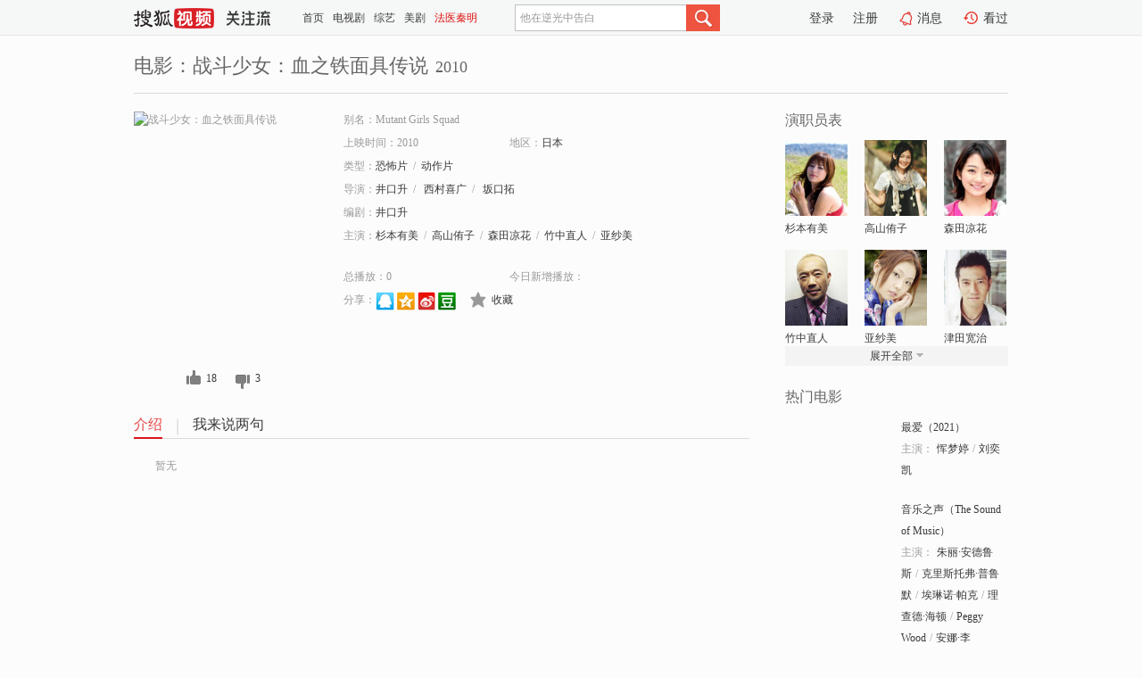

--- FILE ---
content_type: text/html;charset=UTF-8
request_url: https://tv.sohu.com/item/MTA3MzA1NQ==.html
body_size: 5114
content:











 <!DOCTYPE html PUBLIC "-//W3C//DTD XHTML 1.0 Transitional//EN" "http://www.w3.org/TR/xhtml1/DTD/xhtml1-transitional.dtd">
<html>
<head>
<title>战斗少女：血之铁面具传说-电影-高清视频在线观看-搜狐视频</title>
<meta http-equiv="Content-Type" content="text/html; charset=UTF-8">
<meta name="keywords" content="战斗少女：血之铁面具传说,电影,高清视频,在线观看">
<meta name="description" content="搜狐视频为您提供关于(战斗少女：血之铁面具传说)的高清视频在线观看、剧情内容介绍、以及周边的一切，包括(战斗少女：血之铁面具传说)的图片、预告片、拍摄花絮、影讯、相关新闻及评论等。更多关于(战斗少女：血之铁面具传说)的精彩内容，尽在搜狐视频。">
<meta http-equiv="Content-Type" content="text/html; charset=UTF-8">
<meta http-equiv="pragma" content="no-cache">
<meta http-equiv="cache-control" content="no-cache,must-revalidate">
<meta http-equiv="expires" content="0">
<meta name="robots" content="all" />
<meta property="og:url" content="https://tv.sohu.com/item/MTA3MzA1NQ==.html"/>
<meta property="og:type" content="website"/>
<meta property="og:site_name" content="搜狐视频" />
<meta property="og:title" content="战斗少女：血之铁面具传说" />
<meta property="og:description" content="暂无" />
<meta property="og:image" content="http://photocdn.tv.sohu.com/img/kis/fengmian/1073/1073055/1073055_ver_big_20190429100820.jpg" />
<link type="image/x-icon" rel="shortcut icon"  href="//tv.sohu.com/favicon.ico" />
<link type="text/css" rel="stylesheet" href="//css.tv.itc.cn/global/global201302.css" />
<link type="text/css" rel="stylesheet" href="//css.tv.itc.cn/channel/nav_v1.css" />
<link type="text/css" rel="stylesheet" href="//assets.changyan.sohu.com/rs/prod_/sohucs.min-sohutv.v118.css" />
<link type="text/css" rel="stylesheet" href="//css.tv.itc.cn/search/search-movie.css" />
<script type="text/javascript">
	// 测试数据
	var vid="0";
	var nid = "";
	var pid ="0";
	var cover=""; 	
	var playlistId="0";
	var o_playlistId="";
    var cid="100";//一级分类id
	var subcid="100104,100106";//二级分类id
	var osubcid="";//二级分类的唯一项
	var category="";
	var cateCode="";
	var pianhua = "";
	var tag = "";
	var tvid = "";
	var playerSpaceId = "";
	var kis_id="1073055";
	var filmType = "movie";
	var isFee = "0";
	var comment_c_flag="vp";
</script>
<script src="//js.tv.itc.cn/kao.js"></script>
<script src="//js.tv.itc.cn/dict.js"></script>
<script src="//js.tv.itc.cn/gg.seed.js"></script>
<script src="//js.tv.itc.cn/base/core/j_1.7.2.js"></script>
<script src="//tv.sohu.com/upload/static/star/g.js"></script>
<script src="//js.tv.itc.cn/site/search/movie/inc.js"></script>
<script type="text/javascript">
kao('pingback', function () {
	pingbackBundle.initHref({
		customParam : {
			 
				movie : {
				url : '//click.hd.sohu.com.cn/x.gif',
				type : ['extends'],
				stype:['workshow_movie'],
				col1:	function(config, el) {
					return el.getAttribute('pos') == null ? [''] : el.getAttribute('pos');
				},
				col2:	function(config, el) {
					return el.getAttribute('location') == null ? [''] : el.getAttribute('location');
				},
				col3:		function(config, el) {
								 var playsource=el.getAttribute('vv');
								 var vv='';
								 if(playsource=='sohutv'){
								 	vv='work_playpage_vv';
								 }else if(playsource=='work_starpage_vv' || playsource=='work_playpage_vv' || playsource=='work_search_vv' || playsource=='work_workpage_vv'){
								 	vv=playsource;
								 }else{
								 	vv='work_outer_vv';
								 }
								return vv;
						 },
				suv : 'cookie-SUV',
				p : 'passport',
				y : 'cookie-YYID',
				f : 'cookie-fuid',
				_ : 'stamp'
			}
	 
		}
	});
});

getHeaderFrag();
function getHeaderFrag() {
    // console.log("jinru")
    $.ajax({
        type:"GET",
        url:"/star/openkis/star/header",
        success:function(data){
            console.info(data);
            $("#fragHeader").html(data);
        },
        error:function(data){
            $("#fragHeader").html("");
            console.log("Error: "+data);
        }
    });
}

</script>

</head>
<body>
<br>
<!-- Start : areaTop -->
 <div class="areaTop" id="hd-navMiniBar" style="position: fixed; top: 0px; left: 0px; width: 100%; z-index: 999;">
     <div class="area clear" id = "fragHeader" onload =getHeaderFrag()>

     </div>
</div>
<style>
	#hd-fBox2,.hd-mUpload{display:none;}
	.areaTop .hd-hotWord{
		overflow: hidden;
		width:312px;
	}
</style>
<!-- End : areaTop -->
<div class="wrapper">
	<div class="movie-name area rel cfix">
		
		<h2 >电影：战斗少女：血之铁面具传说<span>2010</span></h2>
	</div>
	<!-- Start : bodyer -->
	<div class="cfix area">
		<div class="movieL">
			<!-- Start : movie info -->
			<div class="cfix movie-info">
			  
			 
			
			
		    
		 	  
			
			
			
			    <div class="colL">
				<div class="movie-pic">
					
					
						<img lazysrc="//photocdn.tv.sohu.com/img/kis/fengmian/1073/1073055/1073055_ver_big_20190429100820.jpg" width="200" height="275" src="//css.tv.itc.cn/channel/v2/index-images/default_v.svg" alt="战斗少女：血之铁面具传说" />
					
				</div>
				<p class="ta-c">
				<a class="like" title="" href="#">0</a>
				<a class="unlike" title="" href="#">0</a>
				</p>
				</div>
				<div class="movie-infoR">
					<ul class="cfix mB20">
						<li class="w1"><span>别名：Mutant Girls Squad</span></li> 
						<li><span>上映时间：2010</span></li>
						
						<li><span>地区：</span><a href="//so.tv.sohu.com/list_p1100_p2_p3_u65e5_u672c_p4_p5_p6_p7_p8_p9.html" title="" target="_blank" pb-url="movie" pos="work_info" location="work_info_others" vv="work_search_vv">日本</a> </li>
						<li><span>类型：</span><a href="//so.tv.sohu.com/list_p1100_p2100104_p3_p4_p5_p6_p7_p8_p9.html" title="" target="_blank" pb-url="movie" pos="work_info" location="work_info_others" vv="work_search_vv">恐怖片</a><span class="mLR6">/</span><a href="//so.tv.sohu.com/list_p1100_p2100106_p3_p4_p5_p6_p7_p8_p9.html" title="" target="_blank" pb-url="movie" pos="work_info" location="work_info_others" vv="work_search_vv">动作片</a></li>
						<li><span>导演：</span><a href="//tv.sohu.com/star/MTI1NTZf5LqV5Y+j5Y2H.shtml" target="_blank" pb-url="movie" vv="work_starpage_vv" pos="work_info" location="work_info_others">井口升</a><span class="mLR6">/</span>  <a href="//tv.sohu.com/star/Mjg3NV/opb/mnZHllpzlub8=.shtml" target="_blank" pb-url="movie" vv="work_starpage_vv" pos="work_info" location="work_info_others">西村喜广</a><span class="mLR6">/</span>  <a href="//tv.sohu.com/star/MjExNjE1X+WdguWPo+aLkw==.shtml" target="_blank" pb-url="movie" vv="work_starpage_vv" pos="work_info" location="work_info_others">坂口拓</a>   </li>
						<li><span>编剧：</span><a href="//tv.sohu.com/star/MTI1NTZf5LqV5Y+j5Y2H.shtml" target="_blank" pb-url="movie" vv="work_starpage_vv" pos="work_info" location="work_info_others">井口升</a>  </li>
						
						
						  	
						 		
						  	
						 	 
						  
						<li class="w1"><span>主演：</span><a href="//tv.sohu.com/star/NzY3MTI0X+adieacrOaciee+jg==.shtml" target="_blank" pb-url="movie" vv="work_starpage_vv" pos="work_info" location="work_info_others">杉本有美</a><span class="mLR6">/</span><a href="//tv.sohu.com/star/MzIwODk5X+mrmOWxseS+keWtkA==.shtml" target="_blank" pb-url="movie" vv="work_starpage_vv" pos="work_info" location="work_info_others">高山侑子</a><span class="mLR6">/</span><a href="//tv.sohu.com/star/NzU1Njg1X+ajrueUsOWHieiKsQ==.shtml" target="_blank" pb-url="movie" vv="work_starpage_vv" pos="work_info" location="work_info_others">森田凉花</a><span class="mLR6">/</span><a href="//tv.sohu.com/star/MzU1Nzdf56u55Lit55u05Lq6.shtml" target="_blank" pb-url="movie" vv="work_starpage_vv" pos="work_info" location="work_info_others">竹中直人</a><span class="mLR6">/</span><a href="//tv.sohu.com/star/Nzc2NDA4X+S6mue6see+jg==.shtml" target="_blank" pb-url="movie" vv="work_starpage_vv" pos="work_info" location="work_info_others">亚纱美</a></li>
						</ul>
						<ul class="cfix mB10">
                        <!--update 总播放：开始-->
                        <li><span>总播放：</span><em class="total-play"></em></li>
                        <!--update 总播放：结束-->
                        <!--update 今日新增播放：开始-->
                        <li><span>今日新增播放：</span><em class="today-play"></em></li>
                        <!--update 今日新增播放：结束-->
						
						<li class="w1 action">
                            <!--update 新版分享：开始-->
                            <div class="share cfix" style="width: auto">
                                <span>分享：</span><a title="" onclick="javascript:jump('mqq')" href="javascript:void(0)"><img width="21" height="21" alt="" src="//css.tv.itc.cn/search/images/qq.gif"></a>
                                <a title="" onclick="javascript:jump('qq')" href="javascript:void(0)"><img width="20" height="21" alt="" src="//css.tv.itc.cn/search/images/qzone.gif"></a>
                                <a title="" onclick="javascript:jump('weibosina')" href="javascript:void(0)"><img width="20" height="21" alt="" src="//css.tv.itc.cn/search/images/swb.gif"></a>
                                <a title="" onclick="javascript:jump('douban')" href="javascript:void(0)"><img width="20" height="21" alt="" src="//css.tv.itc.cn/search/images/db.gif"></a>
                            </div>
                            <!--update 新版分享：结束-->
							<div class="l actionR">
								<a href="" title="" class="ico-store">收藏</a>  
							</div>
						</li>
						</ul> 
						 
						 
						 <div class="cfix bot">
							
							
					 </div>
				</div>
			</div>
			<!-- End : movie info -->
			<!-- Start : tab -->
			<ul class="cfix movieTab">
				<li class="first on"><a href="#" title="">介绍</a></li>
				
				
				
				
				
				  <li><a href="#" title="">我来说两句</a></li>
				
				
			</ul>
			<!-- End : tab -->
			<!-- Start : modA -->
			<div class="movieCont mod">
			
				<p class="intro">
					<span class="full_intro" style="display:none">&nbsp;&nbsp;&nbsp;&nbsp;&nbsp;&nbsp;&nbsp;&nbsp;暂无</span>
					  
				      
				     
				      &nbsp;&nbsp;&nbsp;&nbsp;&nbsp;&nbsp;&nbsp;&nbsp;暂无  
				      
				    

				</p>
			
			</div>
			<!-- End : modA -->
			<!-- Start : modB -->
			
			<!-- End : modB -->
			<!-- Start : modC -->
			
			<!-- End : modC -->
			<!-- Start : modD -->
			
			<!-- End : modD -->
			<!-- Start : modE -->
			
					 
			
			

		 
			<div class="mod comment" style="display:none">
			<!--  <div id="SOHUCS" sid="" oid="" style="width: 100%; height: auto;"></div>-->
			<div id="SOHUCS"></div>
			</div>
			 
			</div> 
		  
			<!-- End : modE -->
		<div class="movieR">
		 
			<!-- Start : cast -->
			<div class="mod cast">
			
				<div class="mod-tit">
					<h4>演职员表</h4>
				</div>
				<ul class="cfix">
				  
				  	
				 		
				  	
				 	 
				  
					
					<!--   -->
				           
					<li>
						<div class="pic"><a href="//tv.sohu.com/star/NzY3MTI0X+adieacrOaciee+jg==.shtml" title="杉本有美" target="_blank" pb-url="movie" pos="work_cast" vv="work_starpage_vv"><img lazysrc="//photocdn.sohu.com/kistar/fengmian/767/767124/767124_ver_small.jpg" src="//css.tv.itc.cn/channel/v2/index-images/default_v.svg" width="70" height="85" alt="杉本有美" /></a></div>
						<p><a href="//tv.sohu.com/star/NzY3MTI0X+adieacrOaciee+jg==.shtml" target="_blank" title="杉本有美" pb-url="movie" pos="work_cast" vv="work_starpage_vv">杉本有美</a></p><p><span title=""></span></p>
					</li>
					
					<!--   -->
				           
					<li>
						<div class="pic"><a href="//tv.sohu.com/star/MzIwODk5X+mrmOWxseS+keWtkA==.shtml" title="高山侑子" target="_blank" pb-url="movie" pos="work_cast" vv="work_starpage_vv"><img lazysrc="//photocdn.sohu.com/kistar/fengmian/320/320899/320899_ver_small.jpg" src="//css.tv.itc.cn/channel/v2/index-images/default_v.svg" width="70" height="85" alt="高山侑子" /></a></div>
						<p><a href="//tv.sohu.com/star/MzIwODk5X+mrmOWxseS+keWtkA==.shtml" target="_blank" title="高山侑子" pb-url="movie" pos="work_cast" vv="work_starpage_vv">高山侑子</a></p><p><span title=""></span></p>
					</li>
					
					<!--   -->
				           
					<li>
						<div class="pic"><a href="//tv.sohu.com/star/NzU1Njg1X+ajrueUsOWHieiKsQ==.shtml" title="森田凉花" target="_blank" pb-url="movie" pos="work_cast" vv="work_starpage_vv"><img lazysrc="//photocdn.sohu.com/kistar/fengmian/755/755685/755685_ver_small.jpg" src="//css.tv.itc.cn/channel/v2/index-images/default_v.svg" width="70" height="85" alt="森田凉花" /></a></div>
						<p><a href="//tv.sohu.com/star/NzU1Njg1X+ajrueUsOWHieiKsQ==.shtml" target="_blank" title="森田凉花" pb-url="movie" pos="work_cast" vv="work_starpage_vv">森田凉花</a></p><p><span title=""></span></p>
					</li>
					
					<!--    <li class="clear"></li>-->
				            <li class="clear"></li>
					<li>
						<div class="pic"><a href="//tv.sohu.com/star/MzU1Nzdf56u55Lit55u05Lq6.shtml" title="竹中直人" target="_blank" pb-url="movie" pos="work_cast" vv="work_starpage_vv"><img lazysrc="//photocdn.sohu.com/kistar/fengmian/35/35577/35577_ver_small.jpg" src="//css.tv.itc.cn/channel/v2/index-images/default_v.svg" width="70" height="85" alt="竹中直人" /></a></div>
						<p><a href="//tv.sohu.com/star/MzU1Nzdf56u55Lit55u05Lq6.shtml" target="_blank" title="竹中直人" pb-url="movie" pos="work_cast" vv="work_starpage_vv">竹中直人</a></p><p><span title=""></span></p>
					</li>
					
					<!--   -->
				           
					<li>
						<div class="pic"><a href="//tv.sohu.com/star/Nzc2NDA4X+S6mue6see+jg==.shtml" title="亚纱美" target="_blank" pb-url="movie" pos="work_cast" vv="work_starpage_vv"><img lazysrc="//photocdn.sohu.com/kistar/fengmian/776/776408/776408_ver_small.jpg" src="//css.tv.itc.cn/channel/v2/index-images/default_v.svg" width="70" height="85" alt="亚纱美" /></a></div>
						<p><a href="//tv.sohu.com/star/Nzc2NDA4X+S6mue6see+jg==.shtml" target="_blank" title="亚纱美" pb-url="movie" pos="work_cast" vv="work_starpage_vv">亚纱美</a></p><p><span title=""></span></p>
					</li>
					
					<!--   -->
				           
					<li>
						<div class="pic"><a href="//tv.sohu.com/star/NTQxNTdf5rSl55Sw5a695rK7.shtml" title="津田宽治" target="_blank" pb-url="movie" pos="work_cast" vv="work_starpage_vv"><img lazysrc="//photocdn.sohu.com/kistar/fengmian/54/54157/54157_ver_small.jpg" src="//css.tv.itc.cn/channel/v2/index-images/default_v.svg" width="70" height="85" alt="津田宽治" /></a></div>
						<p><a href="//tv.sohu.com/star/NTQxNTdf5rSl55Sw5a695rK7.shtml" target="_blank" title="津田宽治" pb-url="movie" pos="work_cast" vv="work_starpage_vv">津田宽治</a></p><p><span title=""></span></p>
					</li>
					  
					
					
					 <li class="clear hide"></li>
                	<li class="hide">
                    <div class="pic"><a href="//tv.sohu.com/star/ODY2MjA1X+Wym+a0peWBpeWkqumDjg==.shtml" title="岛津健太郎" target="_blank" pb-url="movie" pos="work_cast" vv="work_starpage_vv"><img lazysrc="//css.tv.itc.cn/search/star/images/default_avatar.jpg" src="//css.tv.itc.cn/channel/v2/index-images/default_v.svg" width="70" height="85" alt="岛津健太郎" /></a></div>
						<p><a href="//tv.sohu.com/star/ODY2MjA1X+Wym+a0peWBpeWkqumDjg==.shtml" target="_blank" title="岛津健太郎" pb-url="movie" pos="work_cast" vv="work_starpage_vv">岛津健太郎</a></p><p><span title=""></span></p>
					</li>
                     
					
                	<li class="hide">
                    <div class="pic"><a href="//tv.sohu.com/star/MTI1NTZf5LqV5Y+j5Y2H.shtml" title="井口升" target="_blank" pb-url="movie" pos="work_cast" vv="work_starpage_vv"><img lazysrc="//photocdn.sohu.com/kistar/fengmian/12/12556/12556_ver_small.jpg" src="//css.tv.itc.cn/channel/v2/index-images/default_v.svg" width="70" height="85" alt="井口升" /></a></div>
						<p><a href="//tv.sohu.com/star/MTI1NTZf5LqV5Y+j5Y2H.shtml" target="_blank" title="井口升" pb-url="movie" pos="work_cast" vv="work_starpage_vv">井口升</a></p><p><span title="导演/编剧">导演/编剧</span></p>
					</li>
                     
					
                	<li class="hide">
                    <div class="pic"><a href="//tv.sohu.com/star/Mjg3NV/opb/mnZHllpzlub8=.shtml" title="西村喜广" target="_blank" pb-url="movie" pos="work_cast" vv="work_starpage_vv"><img lazysrc="//photocdn.sohu.com/kistar/fengmian/2/2875/2875_ver_small.jpg" src="//css.tv.itc.cn/channel/v2/index-images/default_v.svg" width="70" height="85" alt="西村喜广" /></a></div>
						<p><a href="//tv.sohu.com/star/Mjg3NV/opb/mnZHllpzlub8=.shtml" target="_blank" title="西村喜广" pb-url="movie" pos="work_cast" vv="work_starpage_vv">西村喜广</a></p><p><span title="导演">导演</span></p>
					</li>
                     
					 <li class="clear hide"></li>
                	<li class="hide">
                    <div class="pic"><a href="//tv.sohu.com/star/MjExNjE1X+WdguWPo+aLkw==.shtml" title="坂口拓" target="_blank" pb-url="movie" pos="work_cast" vv="work_starpage_vv"><img lazysrc="//photocdn.sohu.com/kistar/fengmian/211/211615/211615_ver_small.jpg" src="//css.tv.itc.cn/channel/v2/index-images/default_v.svg" width="70" height="85" alt="坂口拓" /></a></div>
						<p><a href="//tv.sohu.com/star/MjExNjE1X+WdguWPo+aLkw==.shtml" target="_blank" title="坂口拓" pb-url="movie" pos="work_cast" vv="work_starpage_vv">坂口拓</a></p><p><span title="导演">导演</span></p>
					</li>
                       
                     
				</ul>
				<div class="mod-more"><a href="#" title="" class="arr-down" pos="work_cast" vv="work_starpage_vv">展开全部</a></div>
			
			</div>
			<!-- End : cast -->
			<!-- Start : serial -->
			<div class="mod serial">
				<div class="mod-tit">
					
				</div>
				<ul class="list-movie">
				
				 
				 	
				 	
				 	
				 	
				 
					
					
				</ul>
				
				
			</div>
			<!-- End : serial -->
			<!-- Start : recommend -->
			<div class="mod recommend">
				<div class="mod-tit">
				<h4>热门电影</h4>
				</div>
					<ul class="list-movie"></ul>
				 
			</div>
			<!-- End : recommend -->
			<!-- Start : sort -->
			<div class="mod sort">
			</div>
			<!-- End : sort -->
			<div class="mod soMovie">
				<form action="" method="post" id="sFormB" autocomplete="off" name="sFormB" onsubmit="return searchFormA('sKeyB');"><input type="text" value="" id="sKeyB" class="input" /><input type="submit" value="" class="btn-soMovie" />
				</form>
			</div>
		</div>
	</div>
<!-- End : content -->
</div>
 

<!-- End:content -->
    


<span id="footerFrag" onload="getFootererFrag()"></span>

<script>
    getFootererFrag();
    function getFootererFrag() {
        docWrite = document.write;
        document.write = function( text ){
            console.log(text);
            var elements = document.getElementsByClassName("now_year");
            Array.prototype.forEach.call(elements, function (element) {
                element.innerHTML = text;
            });
        };
        $.ajax({
            type:"GET",
            url:"/star/openkis/star/footer",
            async : true,
            success:function(result){
                console.info(result);
                $("#footerFrag").html(result);
                //  还原
                document.write = docWrite;
            },
            error:function(result){
                $("#footerFrag").html("");
                console.log("Error: "+result);
            }
        });


    };
</script>
 <script>
    messagebus.publish('core.loaded_end');
(function(){function a(){var a=/win/i.test(navigator.userAgent);if(a)if(typeof window.ActiveXObject=="function")try{var b=new ActiveXObject("SoHuVA.SoHuDector.1");b.StartSoHuVA()}catch(c){}else{function d(){var a=navigator.plugins||[];for(var b=0,c;c=a[b];b++)if(/npifox/i.test(c.description))return!0;return!1}if(d()){var e=document.getElementById("embed_ifox");if(!e){var f=document.createElement("div");f.style.cssText="position:absolute;zIndex:-1;height:1px",f.innerHTML='<embed id="embed_ifox" type="application/ifox-plugin" width="0" height="0"></embed>',document.body&&(document.body.insertBefore(f,document.body.firstChild),e=document.getElementById("embed_ifox"))}try{e.RunSohuVA()}catch(c){}}}}var b=window._IFoxContext||(window._IFoxContext={});b.isCalled||(b.isCalled=!0,setTimeout(function(){a()},2e3))})()
</script>

<!-- Begin New PV --> 
<script type="text/javascript" src="//tv.sohu.com/upload/static/global/hdpv.js"></script>
<!-- End New PV --> 

<!-- Begin PVInsight --> 
<script type="text/javascript" language="javascript" src="//a1.itc.cn/pv/js/spv.1305141919.js"></script>
 <!-- End PVInsight --> 
</body>
</html>


--- FILE ---
content_type: text/html;charset=UTF-8
request_url: https://score.my.tv.sohu.com/digg/get.do?type=327&vid=1073055&callback=jQuery17209815218390200928_1769139522047&_=1769139526671
body_size: 107
content:
jQuery17209815218390200928_1769139522047({"vid":1073055,"downCount":3,"statusText":"success","upCount":18,"pid":0,"tvid":1073055,"type":327,"status":200})

--- FILE ---
content_type: text/plain;charset=UTF-8
request_url: https://v4.passport.sohu.com/i/cookie/common?callback=passport4015_cb1769139526515&dfp=1769139526548&_=1769139526549
body_size: -297
content:
passport4015_cb1769139526515({"body":"","message":"Success","status":200})

--- FILE ---
content_type: text/javascript; charset=utf-8
request_url: https://hui.sohu.com/mum/ipqueryjp?callback=jsonp1769139521575&cookie=1769139521807&platform_source=pc&_=1769139521576
body_size: 26
content:
typeof jsonp1769139521575 === 'function' && jsonp1769139521575({
  "ext_ip": "3.133.118.34",
  "urls": []
});